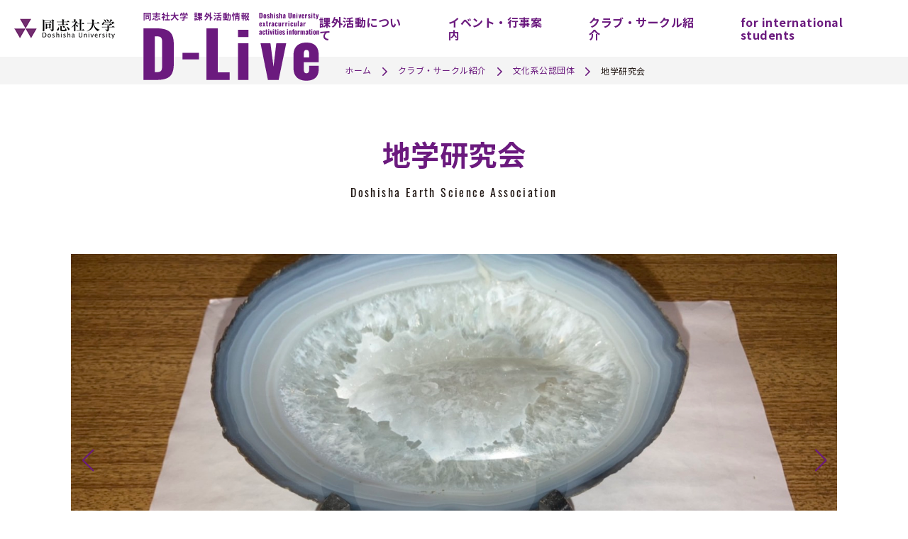

--- FILE ---
content_type: text/html; charset=UTF-8
request_url: https://www.d-live.info/club/culture/1179
body_size: 22984
content:
<!DOCTYPE html>
<html lang="ja">

<head>
    <meta charset="utf-8">
    <meta http-equiv="X-UA-Compatible" content="IE=edge">
    <meta name="viewport" content="width=device-width, initial-scale=1">
    <title>地学研究会｜文化系公認団体｜クラブ・サークル紹介｜同志社大学 課外活動 Dlive</title>
    <meta name="description" content="同志社大学のクラブ・サークル情報を中心とした、課外活動の「今」を配信します。" />
    <link rel="canonical" href="https://www.d-live.info/">
    <!-- ogp -->
    <meta property="og:locale" content="ja_JP" />
    <meta property="og:type" content="website" />
    <meta property="og:site_name" content="同志社大学" />
    <meta property="og:title" content="同志社大学 課外活動 Dlive" />
    <meta property="og:url" content="https://www.d-live.info/" />
    <meta property="og:description" content="同志社大学のクラブ・サークル情報を中心とした、課外活動の「今」を配信します。" />
    <meta property="og:image" content="https://www.d-live.info/assets/images/ogp.jpg" />
    <meta property="og:image:height" content="630">
    <meta property="og:image:width" content="1200">
    <!-- twitter card -->
    <meta name="twitter:card" content="summary">
    <meta name="twitter:title" content="同志社大学 課外活動 Dlive">
    <meta name="twitter:description" content="同志社大学のクラブ・サークル情報を中心とした、課外活動の「今」を配信します。">
    <link rel="shortcut icon" href="/favicon.ico">
    <link rel="apple-touch-icon" href="/assets/images/apple-touch-icon.png">
    <link rel="apple-touch-icon" sizes="76x76" href="/assets/images/apple-touch-icon-76x76.png">
    <link rel="apple-touch-icon" sizes="120x120" href="/assets/images/apple-touch-icon-120x120.png">
    <link rel="apple-touch-icon" sizes="152x152" href="/assets/images/apple-touch-icon-152x152.png">
    <!-- font -->
    <link href="http://fonts.googleapis.com/earlyaccess/notosansjp.css" />
    <link rel="stylesheet" href="https://use.typekit.net/msl5qyv.css" />
    <link rel="preconnect" href="https://fonts.gstatic.com" />
    <link href="https://fonts.googleapis.com/css2?family=Noto+Sans+JP:wght@400;500;700&display=swap" rel="stylesheet" />
    <!-- stylesheet -->
    <link rel="stylesheet" href="https://cdn.jsdelivr.net/npm/swiper@8/swiper-bundle.min.css" />
    <link rel="stylesheet" href="/assets/css/reset.css?0221" />
    <link rel="stylesheet" href="/assets/css/style.css?0221" />
    <link rel="stylesheet" href="/assets/css/english.css?0221" />
</head>


<body class="lower">
    <div class="wrapper">
        <header class="header">
            <div class="header__inner">
                <div class="header__logo">
                    <div class="header__logo__doshisha"><a href="https://www.doshisha.ac.jp/" target="_blank"><img
                                src="/assets/images/logo_doshisha.png" alt="同志社大学　Doshisha University"></a>
                    </div>
                    <h1 class="header__logo__dlive"><a href="/"><img src="/assets/images/logo_dlive.png"
                                alt="同志社大学 課外活動 Dlive Doshisha University extracurricular activities information"></a>
                    </h1>
                </div>
                <!-- spHeader-->
                <div class="header__toggleBtn">
                    <div class="header__toggleBtn__inner"> <span></span><span></span><span></span> </div>
                </div>
                <nav class="header__nav">
                    <ul class="header__nav__list">
                        <li class="header__nav__list__item"><a href="https://student-support.doshisha.ac.jp/club-circles/overview.html">課外活動について</a></li>
                        <li class="header__nav__list__item"><a href="/event/">イベント・行事案内</a></li>
                        <li class="header__nav__list__item"><a href="/club/">クラブ・サークル紹介</a></li>
                        <li class="header__nav__list__item"><a href="/club/international-student">for international students</a>
                    </ul>
                </nav>
            </div>
        </header>

                <nav class="header__spNav">
            <ul class="header__spNav__list">
                <li class="header__spNav__item"><a href="/program/">課外活動について</a></li>
                <li class="header__spNav__item"><a href="/event/">イベント・行事案内</a></li>
                <li class="header__spNav__item"><a href="/club/">クラブ・サークル紹介</a></li>
            </ul>
        </nav>
        <div class="path">
            <ol class="path__list">
                <li class="path__list__item"><a href="/">ホーム</a></li>
                <li class="path__list__item"><a href="/club/">クラブ・サークル紹介</a></li>
                <li class="path__list__item"><a href="/club/culture/">文化系公認団体</a></li>
                <li class="path__list__item">地学研究会</li>
            </ol>
        </div>
        <div class="lower__mv">
            <h2>地学研究会<span class="oswald">Doshisha Earth Science Association</span></h2>
        </div>

        <div class="lower__contents">
            <div class="inner">
                <!-- slider -->
    <div class="swiper">
        <!-- sliderWrap -->
        <div class="swiper-wrapper">
            <!-- sliderImg -->
                            <div class="swiper-slide slide1">
                    <p><img src="https://www.club-circles.doshisha.ac.jp/storage/groups/1179/40dcf4bc-5f50-46ff-bf19-1c17afac7878.jpg" alt="画像"></p>
                </div>
                                        <div class="swiper-slide slide1">
                    <p><img src="https://www.club-circles.doshisha.ac.jp/storage/groups/1179/8ae33fea-42f3-4329-8be2-a20fc6203cdb.jpg" alt="画像"></p>
                </div>
                                        <div class="swiper-slide slide1">
                    <p><img src="https://www.club-circles.doshisha.ac.jp/storage/groups/1179/1415d792-9725-4165-ae8d-e2f37dd2639e.jpg" alt="画像"></p>
                </div>
                        </div>
        <div class="swiper-button-prev"></div>
        <div class="swiper-button-next"></div>
    </div>

                <div class="column2">
                    <div class="column2__item">
                        <section class="detail mt0">
                            <h3 class="detail__ttl">沿革</h3>
                            <div class="detail__box">
                                <dl>
                                    <dt>創部年</dt>
                                    <dd>1967年</dd>
                                </dl>
                            </div>
                        </section>
                        <section class="detail">
                            <h3 class="detail__ttl">活動紹介
                            </h3>
                            <div class="detail__box">
                                <p>地学研究会は創立55年以上になる、同志社最古のサークルのひとつです。<br />
地学研究会の部室は、サークルの歴史が地層のように床から天井まで累々と積み重なっています。関連本や古の会員たちの足跡、本物の化石や鉱石類の山、3台の天体望遠鏡、採掘用の工具類が揃い、お宝も眠っているかもしれません。<br />
活動は月に1,2回ほどあります。主に土日で、任意参加です。天体観測や河原での石観察、展覧会や博物館見学、その他フィールドワークを行っています。<br />
部員の興味は様々です。石や星がなんとなく好きな人、地殻活動や古生物に興味がある人、地形を見るとわくわくする人、地学を知らないけど学びたい人等々。理系のイメージがあるかもしれませんが、今出川キャンパスの部員も数名在籍しています。大学院や他大学の方でも入部できます。ソロでも趣味を楽しんでいるような個性的な人々が集まった、という雰囲気があります。<br />
このサークルが同じような趣味趣向を持つ人々の交流や研究の場になれば幸いです。</p>
                            </div>
                        </section>
                        <section class="detail">
                            <h3 class="detail__ttl">活動拠点（キャンパス等）
                            </h3>
                            <div class="detail__box">
                                                            <p class="mr-2">京田辺</p>
                                                            <p class="mr-2">その他</p>
                                                        </div>
                        </section>
                        <section class="detail">
                            <h3 class="detail__ttl">活動拠点（施設等）
                            </h3>
                            <div class="detail__box">
                                                            <p class="mr-2">各校地BOX</p>
                                                        </div>
                        </section>
                        <section class="detail">
                            <h3 class="detail__ttl">経験者・初心者比率
                            </h3>
                            <div class="detail__box">
                                <p>初心者の方が多いです。
                                </p>
                            </div>
                        </section>

                        <section class="detail">
                            <h3 class="detail__ttl">年度目標
                            </h3>
                            <div class="detail__box">
                                <p>55年以上の歴史と豊富な設備を活かした活動。
                                </p>
                            </div>
                        </section>
                        <section class="detail">
                            <h3 class="detail__ttl">主な卒業生
                            </h3>
                            <div class="detail__box">
                                <p>
                                </p>
                            </div>
                        </section>
                        <section class="detail">
                            <h3 class="detail__ttl">主な実績
                            </h3>
                            <div class="detail__box">
                                <p>2017年、ハリス理化学館で「新島襄の感じた地球」企画展を共催しました。<br />
https://harris.doshisha.ac.jp/doc/news/2017/20170508.html<br />
複数のメディアで取り上げられました。
                                </p>
                            </div>
                        </section>
                    </div>

                  <div class="column2__item">
                        <section class="detail mt0">
                            <h3 class="detail__ttl">団体構成</h3>
                            <div class="detail__box">
                                <table>
                                    <thead>
                                        <tr>
                                            <th> </th>
                                            <th>同志社大学</th>
                                            <th>同志社女子大学</th>
                                            <th>大学院生</th>
                                        </tr>
                                    </thead>
                                    <tbody>
                                        <tr>
                                            <td>１年次生</td>
                                            <td>13人</td>
                                            <td>0人</td>
                                            <td rowspan="4">2人</td>
                                        </tr>
                                        <tr>
                                            <td>２年次生</td>
                                            <td>10人</td>
                                            <td>2人</td>
                                        </tr>
                                        <tr>
                                            <td>３年次生</td>
                                            <td>5人</td>
                                            <td>0人</td>
                                        </tr>
                                        <tr>
                                            <td>4年次生以上</td>
                                            <td>4人</td>
                                            <td>1人</td>
                                        </tr>
                                        <tr>
                                            <td>全部員数</td>
                                            <td colspan="4" class="text-center">37人</td>
                                        </tr>
                                    </tbody>
                                </table>
                            </div>
                        </section>
                        <section class="detail">
                            <h3 class="detail__ttl">関連リンク</h3>
                            <div class="detail__box">
                                <ul class="detail__box__list">
                                    <li class="detail__box__list__item"><a href="http://desa7.com/" target="_blank">公式サイト
                                        </a>
                                    </li>
                                    <li class="detail__box__list__item"><a href="" target="_blank"></a>
                                    </li>
                                    <li class="detail__box__list__item"><a href="" target="_blank"></a>
                                    </li>
                                </ul>
                            </div>
                        </section>
                        <section class="detail">
                            <h3 class="detail__ttl">SNS</h3>
                            <div class="detail__box">
                                <ul class="detail__box__sns">
                                                                                                    <li class="detail__box__sns__item"><a href="@dochiken" target="_blank"><img src="/assets/images/icon_twi.svg" alt="" width="50" height="auto"></a></li>
                                                                                                    <li class="detail__box__sns__item"><a href="@dochigakuken" target="_blank"><img src="/assets/images/icon_ig.svg" alt="" width="50" height="auto"></a></li>
                                                                                                    </ul>
                            </div>
                        </section>
                                            <section class="detail">
                            <h3 class="detail__ttl">お問い合わせ</h3>
                            <div class="detail__box">
                                <form method="POST" action="https://www.d-live.info/club/inquiry" accept-charset="UTF-8"><input name="_token" type="hidden" value="liyAVHO5ON8t9FC68oCKOnR784bKuMvniRhnAbVz">
                                    <input name="group_id" type="hidden" value="1179">
                                    <div class="item">
                                        <label class="label">お問い合わせ内容（必須）</label>
                                        <textarea name="body" class="inputs" required="true"></textarea>
                                      </div>
                                    <div class="item">
                                      <label class="label">お名前・団体名（必須）</label>
                                      <input class="inputs" type="text" name="name" required="true">
                                    </div> 
                                    <div class="item">
                                      <label class="label">メールアドレス（必須）</label>
                                      <input class="inputs" type="email" name="email" required="true">
                                    </div>

                                    <div class="btn-area">
                                      <input type="submit" value="上記内容で問い合わせる">
                                    </div>  
                                </form>
                            </div>
                        </section>
                                        </div>
                </div>
                <div class="column1">
                    <div class="column1__item">
                        <section class="detail">
                            <h3 class="detail__ttl">週間活動スケジュール</h3>
                            <div class="detail__box">
                                <dl>
                                                                                                <dt>月曜日</dt>
                                    <dd>18時半<br>
                                        観望会 （ 各校地BOX ）                                    </dd>                                                                    <dt>火曜日</dt>
                                    <dd>18時半<br>
                                        観望会 （ 各校地BOX ）                                    </dd>                                                                    <dt>水曜日</dt>
                                    <dd>18時半<br>
                                        観望会 （ 各校地BOX ）                                    </dd>                                                                    <dt>木曜日</dt>
                                    <dd>18時半<br>
                                        観望会 （ 各校地BOX ）                                    </dd>                                                                    <dt>金曜日</dt>
                                    <dd>18時半<br>
                                        観望会 （ 各校地BOX ）                                    </dd>                                                                    <dt>土曜日</dt>
                                    <dd>18時半<br>
                                        観望会 （ 各校地BOX ）                                    </dd>                                                                    <dt>日曜日</dt>
                                    <dd>18時半<br>
                                        観望会 （ 各校地BOX ）                                    </dd>                                                                                            </dl>
                            </div>
                        </section>
                        <section class="detail">
                            <h3 class="detail__ttl">年間活動スケジュール
                            </h3>
                            <div class="detail__box">
                                <dl>
                                                                                                <dt>9月</dt>
                                    <dd>琴引浜 （ 琴引浜 ）
                                    </dd>
                                                                                            </dl>
                            </div>
                        </section>
                    </div>
                </div>
            </div>
        </div>


        <footer class="footer">
            <div class="inner">
                <div class="footer__top">
                    <div class="footer__info">
                        <p><span>今出川校地学生支援課</span>〒602-0023　<br class="sp">京都府京都市上京区烏丸通上立売下ル御所八幡町103　<br class="sp">TEL：075-251-3270　FAX：075-251-3099
                        </p>
                        <p><span>京田辺校地学生支援課</span>〒610-0394　<br class="sp">京都府京田辺市多々羅都谷1-3　<br class="sp"> TEL：0774-65-7420　FAX：0774-65-7024 </p>
<p><span>スポーツ支援課</span>〒610-0394　<br class="sp">京都府京田辺市多々羅都谷1-3　<br class="sp"> TEL：0774-65-7417　FAX：0774-65-7024 </p>
                    </div>
                    <div class="footer__media">
                        <p class="oswald">FOLLOW US</p>
                        <ul class="footer__media__list">
                            <li class="footer__media__list__item">
                                <a href="https://www.youtube.com/channel/UCfTa5o93J_oOotxfAC7tcfw"><img
                                        src="/assets/images/icon_movie.png" alt="movieアイコン" target="_blank" width="30"></a>
                            </li>
                            <li class="footer__media__list__item">
                                <a href="https://twitter.com/Doshisha_ssc" target="_blank"><img src="/assets/images/icon_twi.png"
                                        alt="twitterアイコン" width="31"></a>
                            </li>
                        </ul>
                    </div>
                </div>
                <div class="footer__bottom">
                    <!--nav class="footer__nav">
                        <ul class="footer__nav__list">
                            <li class="footer__nav__list__item"><a href="/contact/">お問い合わせ</a></li>
                            <li class="footer__nav__list__item"><a href="/sitemap/">サイトマップ</a></li>
                            <li class="footer__nav__list__item"><a href="/about/">このサイトについて</a></li>
                        </ul>
                    </nav-->
                    <small>COPYRIGHT &copy; DOSHISHA UNIVERSITY ALL RIGHTS RESERVED.</small>
                </div>
            </div>
        </footer>
    </div>
    <script src="https://code.jquery.com/jquery-3.4.1.min.js"
        integrity="sha256-CSXorXvZcTkaix6Yvo6HppcZGetbYMGWSFlBw8HfCJo=" crossorigin="anonymous"></script>
    <script src="https://cdn.jsdelivr.net/npm/swiper@8/swiper-bundle.min.js"></script>
    <script src="/assets/js/common.js"></script>
    <script id="bedore-webagent" charset="utf-8" src="https://webagent.workplace.bedore.jp/init.js" data-token="31d35e4f-cf3a-4e5f-9ad4-894782289048" data-config-index="1"></script> 

</body>

</html>


--- FILE ---
content_type: text/css
request_url: https://www.d-live.info/assets/css/style.css?0221
body_size: 29246
content:
@charset "UTF-8";
* {
  box-sizing: border-box;
}

html {
  font-size: 62.5%;
}

body {
  background: #fff;
  color: #221814;
  font-family: "Noto Sans JP", sans-serif;
  font-weight: 400;
  letter-spacing: 0.05em;
}

.oswald {
  font-family: oswald, sans-serif;
  font-weight: 400;
  font-style: normal;
}

a:hover {
  opacity: 0.6;
  transition: 0.6s;
}

.pc {
  display: block;
}
@media (max-width: 768px) {
  .pc {
    display: none;
  }
}

.sp {
  display: none;
}
@media (max-width: 768px) {
  .sp {
    display: block;
  }
}

/*==============
top
============== */
.inner {
  max-width: 1080px;
  width: 100%;
  margin: 0 auto;
}
@media (max-width: 1080px) {
  .inner {
    width: 92%;
    margin: 0 4%;
  }
}

/* header */
.header {
  width: 100%;
  background-color: #fff;
}
@media (max-width: 1080px) {
  .header {
    position: fixed;
    top: 0;
    z-index: 10000;
  }
}
.header__inner {
  position: relative;
  display: flex;
  justify-content: space-between;
  align-items: center;
  width: 96.8%;
  height: 80px;
  margin: 0 1.6%;
  z-index: 1000;
}
@media (max-width: 1080px) {
  .header__inner {
    width: 92%;
    margin: 0 4%;
  }
}
@media (max-width: 768px) {
  .header__inner {
    height: 40px;
  }
}
.header__logo {
  display: flex;
  align-items: center;
}
.header__logo__doshisha {
  margin-right: 40px;
}
@media (max-width: 1080px) {
  .header__logo__doshisha {
    margin-right: 0;
  }
}
@media (max-width: 768px) {
  .header__logo__doshisha img {
    width: 87px;
    height: auto;
  }
}
.header__logo__dlive {
  margin-top: 50px;
}
@media (max-width: 1080px) {
  .header__logo__dlive {
    position: absolute;
    left: 50%;
    transform: translateX(-50%);
  }
}
@media (max-width: 768px) {
  .header__logo__dlive {
    top: 10px;
    margin-top: 0px;
  }
}
@media (max-width: 768px) {
  .header__logo__dlive img {
    width: 124px;
    height: auto;
  }
}
.header__nav__list {
  display: flex;
}
.header__nav__list__item {
  margin-right: 56px;
}
.header__nav__list__item:last-child {
  margin-right: 0;
}
.header__nav__list__item a {
  color: #6b1a7e;
  font-size: 1.6rem;
  font-weight: 700;
  position: relative;
  display: inline-block;
  text-decoration: none;
}
.header__nav__list__item a::after {
  position: absolute;
  bottom: -10px;
  left: 0;
  content: "";
  width: 100%;
  height: 2px;
  background: #6b1a7e;
  transform: scale(0, 1);
  transform-origin: center top;
  transition: transform 0.3s;
}
.header__nav__list__item a:hover::after {
  transform: scale(1, 1);
}
@media (max-width: 1080px) {
  .header__nav {
    display: none;
  }
}
.header__toggleBtn {
  display: none;
  position: relative;
  width: 30px;
  height: 40px;
}
.header__toggleBtn:hover {
  cursor: pointer;
}
@media (max-width: 1080px) {
  .header__toggleBtn {
    display: block;
  }
}
.header__toggleBtn__inner {
  position: absolute;
  top: 50%;
  left: 50%;
  transform: translate(-50%, -50%);
  width: 30px;
  height: 20px;
}
.header__toggleBtn span {
  display: block;
  position: absolute;
  width: 30px;
  height: 1px;
  background-color: #6b1a7e;
  transition: all 0.4s;
  box-sizing: border-box;
}
.header__toggleBtn span::nth-child(2) {
  top: 9px;
}
.header__toggleBtn span::nth-child(3) {
  top: 19px;
}
.header__spNav {
  display: none;
}
@media (max-width: 1080px) {
  .header__spNav {
    display: block;
    position: fixed;
    top: 80px;
    width: 100%;
    height: 100%;
    padding: 30px 4% 0;
    background-color: #fff;
    box-sizing: border-box;
    z-index: 1000;
  }
}
@media (max-width: 768px) {
  .header__spNav {
    top: 40px;
  }
}
.header__spNav__item {
  border-bottom: #6b1a7e solid 1px;
}
.header__spNav__item a {
  display: block;
  position: relative;
  padding: 25px 0 10px;
  color: #6b1a7e;
  font-size: 1.5rem;
  font-weight: 700;
}
.header__spNav__item a::after {
  position: absolute;
  top: 50%;
  right: 0;
  transform: translateX(-50%);
  content: "";
  background: url(../images/icon_arrow_02.png) no-repeat;
  display: inline-block;
  width: 7px;
  height: 12px;
  vertical-align: middle;
  margin-right: 8px;
}

.header__toggleBtn span:nth-child(2) {
  top: 9px;
}

.header__toggleBtn span:nth-child(3) {
  top: 19px;
}

.header__toggleBtn.active span:nth-child(1) {
  transform: translateY(9px) rotate(-45deg);
}

.header__toggleBtn.active span:nth-child(2) {
  opacity: 0;
}

.header__toggleBtn.active span:nth-child(3) {
  transform: translateY(-9px) rotate(45deg);
}

/* mv */
.swiper {
  width: 100%;
  height: 740px;
}
@media (max-width: 768px) {
  .swiper {
    height: 85.3%;
  }
}

.swiper-slide {
  width: 100%;
  height: 100%;
}

.swiper-button-next,
.swiper-button-prev {
  color: #fff !important;
}

.swiper-pagination-bullet {
  width: 10px !important;
  height: 10px !important;
  background: #6b1a7e !important;
}

.swiper-button-next:after,
.swiper-button-prev:after {
  font-size: 32px !important;
}

.swiper-horizontal > .swiper-pagination-bullets,
.swiper-pagination-bullets.swiper-pagination-horizontal,
.swiper-pagination-custom,
.swiper-pagination-fraction {
  bottom: -30px !important;
}

.mv {
  position: relative;
  margin-bottom: 68px;
}
@media (max-width: 1080px) {
  .mv {
    padding-top: 80px;
  }
}
@media (max-width: 768px) {
  .mv {
    padding-top: 40px;
  }
}
.mv__logo {
  position: absolute;
  top: 50%;
  left: 50%;
  transform: translate(-50%, -50%);
  z-index: 100;
}
.mv__logo img {
  width: 747px;
  height: 335px;
  text-align: center;
}
@media (max-width: 1080px) {
  .mv__logo img {
    width: 100%;
    height: auto;
  }
}
.mv .swiper img {
  max-width: 100%;
  width: 100%;
  height: 740px;
  -o-object-fit: cover;
     object-fit: cover;
}
@media (max-width: 768px) {
  .mv .swiper img {
    height: auto;
  }
}

/* contents */
.contents h2 {
  color: #6b1a7e;
  font-size: 2.4rem;
  font-weight: 700;
}
.contents h2 + p {
  margin-top: 15px;
  color: #221814;
  font-size: 1.6rem;
  letter-spacing: 0.15em;
}
@media (max-width: 768px) {
  .contents h2 + p {
    font-size: 1.3rem;
  }
}
.contents .inner {
  display: flex;
  justify-content: space-between;
}
@media (max-width: 1080px) {
  .contents .inner {
    display: block;
  }
}
.contents .inner .main {
  max-width: 707px;
  width: 100%;
}
@media (max-width: 1080px) {
  .contents .inner .main {
    max-width: 100%;
    width: 100%;
  }
}
.contents .inner .main .event h3,
.contents .inner .main .seminar h3 {
  margin-top: 40px;
  padding: 10px;
  background: rgba(107, 26, 126, 0.1);
  color: #6b1a7e;
  border-left: solid 5px #6b1a7e;
  font-size: 2rem;
  font-weight: bold;
}
@media (max-width: 768px) {
  .contents .inner .main .event h3,
  .contents .inner .main .seminar h3 {
    font-size: 1.8rem;
  }
}
.contents .inner .main .event .more,
.contents .inner .main .seminar .more {
  display: block;
  margin-top: 10px;
  color: #6b1a7e;
  font-size: 1.4rem;
  text-align: right;
}
@media (max-width: 1080px) {
  .contents .inner .main .event .more,
  .contents .inner .main .seminar .more {
    margin-top: 20px;
  }
}
.contents .inner .main .event .more::before,
.contents .inner .main .seminar .more::before {
  content: "";
  background: url(../images/icon_arrow_02.png) no-repeat;
  display: inline-block;
  width: 7px;
  height: 12px;
  vertical-align: middle;
  margin-right: 8px;
}
.contents .inner .main .event__list,
.contents .inner .main .seminar__list {
  display: flex;
  justify-content: space-between;
  flex-wrap: wrap;
  margin-top: 35px;
  color: #6b1a7e;
}
@media (max-width: 768px) {
  .contents .inner .main .event__list,
  .contents .inner .main .seminar__list {
    display: block;
  }
}
.contents .inner .main .event__list__item,
.contents .inner .main .seminar__list__item {
  width: 342px;
  margin: 10px 0;
  border-top: #6b1a7e solid 1px;
  border-bottom: #6b1a7e solid 1px;
  /*&:nth-child(-n + 2) {
      border-top: $mainColor solid 1px;
      @include tab {
          border-top: none;
      }
  }
  &:first-child {
      @include tab {
          border-top: $mainColor solid 1px;
      }
  }:*/
}
@media (max-width: 1080px) {
  .contents .inner .main .event__list__item,
  .contents .inner .main .seminar__list__item {
    width: 48%;
  }
}
@media (max-width: 768px) {
  .contents .inner .main .event__list__item,
  .contents .inner .main .seminar__list__item {
    width: 100%;
  }
}
.contents .inner .main .event__list__item a,
.contents .inner .main .seminar__list__item a {
  display: flex;
  /*padding: 10px 0;*/
}
.contents .inner .main .event__list__item__img,
.contents .inner .main .seminar__list__item__img {
  margin-right: 10px;
}
.contents .inner .main .event__list__item__img img,
.contents .inner .main .seminar__list__item__img img {
  width: 100px;
  height: 100px;
  -o-object-fit: cover;
     object-fit: cover;
  border: #6b1a7e solid 1px;
}
.contents .inner .main .event__list__item__text,
.contents .inner .main .seminar__list__item__text {
  padding: 5px 0;
}
.contents .inner .main .event__list__item__text p,
.contents .inner .main .seminar__list__item__text p {
  font-size: 1.4rem;
  line-height: 1.4;
}
.contents .inner .main .event__list__item__text p .date,
.contents .inner .main .seminar__list__item__text p .date {
  font-size: 1.2rem;
}
.contents .inner .main .event__list__item__text p .tag,
.contents .inner .main .seminar__list__item__text p .tag {
  display: inline-block;
  height: 15px;
  line-height: 15px;
  padding: 0 10px 0;
  background-color: #6b1a7e;
  border-radius: 7px;
  color: #fff;
  font-size: 1.1rem;
  text-align: center;
}
.contents .inner .main .event__list__item__text p .onCampus,
.contents .inner .main .seminar__list__item__text p .onCampus {
  background-color: #6b1a7e;
}
.contents .inner .main .event__list__item__text p .offCampus,
.contents .inner .main .seminar__list__item__text p .offCampus {
  background-color: #c4a3cb;
}
.contents .inner .main .event .btn,
.contents .inner .main .seminar .btn {
  position: relative;
  display: block;
  width: 216px;
  height: 42px;
  line-height: 42px;
  margin: 50px auto 0;
  background-color: #6b1a7e;
  color: #fff;
  font-size: 1.3rem;
  text-align: center;
}
.contents .inner .main .event .accordionBtn:hover,
.contents .inner .main .seminar .accordionBtn:hover {
  opacity: 0.6;
  transition: 0.6s;
  cursor: pointer;
}
.contents .inner .main .event .accordionBox,
.contents .inner .main .seminar .accordionBox {
  display: none;
}
.contents .inner .main .event .accordionBox .event__list,
.contents .inner .main .seminar .accordionBox .event__list {
  margin-top: 0;
}
.contents .inner .main .event .accordionBox .event__list__item:nth-child(-n+2),
.contents .inner .main .seminar .accordionBox .event__list__item:nth-child(-n+2) {
  border-top: none;
}
@media (max-width: 768px) {
  .contents .inner .main .event .accordionBox .event__list__item:first-child,
  .contents .inner .main .seminar .accordionBox .event__list__item:first-child {
    border-top: none;
  }
}
.contents .inner .main .bnrArea {
  margin-top: 40px;
  text-align: center;
}
.contents .inner .main .bnrArea img {
  margin: 0 auto;
}
@media (max-width: 768px) {
  .contents .inner .main .bnrArea img {
    max-width: 100%;
    width: 100%;
  }
}
.contents .inner .main .seminar {
  margin-top: 90px;
}
.contents .inner .aside {
  max-width: 333px;
  width: 100%;
}
@media (max-width: 1080px) {
  .contents .inner .aside {
    max-width: 100%;
    width: 100%;
    margin-top: 90px;
  }
}
.contents .inner .aside__list {
  margin-top: 60px;
}
@media (max-width: 1080px) {
  .contents .inner .aside__list {
    margin-top: 30px;
  }
}
.contents .inner .aside__list__ttl {
  display: flex;
  align-items: center;
  position: relative;
  min-height: 50px;
  font-size: 1.6rem;
  font-weight: 700;
  border-top: #6b1a7e solid 1px;
  border-bottom: #6b1a7e solid 1px;
  color: #6b1a7e;
  line-height: 1.2;
}
.contents .inner .aside__list__ttl:hover {
  cursor: pointer;
}
.contents .inner .aside__list__detail {
  padding: 15px 10px 30px;
}
.contents .inner .aside__list__detail__item a {
  display: block;
  padding: 10px 0;
  color: #6b1a7e;
  font-size: 1.4rem;
}
@media (max-width: 768px) {
  .contents .inner .aside__list__detail__item a {
    padding: 15px 0;
  }
}
.contents .inner .aside__list__detail__item a::before {
  content: "";
  background: url(../images/icon_arrow_02.png) no-repeat;
  display: inline-block;
  width: 7px;
  height: 12px;
  vertical-align: middle;
  margin-right: 8px;
}

/* footer */
.footer {
  margin-top: 110px;
  padding: 30px 0 45px;
  background-color: #f4f4f4;
  letter-spacing: 0.09em;
}
.footer__top {
  display: flex;
  align-items: center;
  justify-content: space-between;
}
@media (max-width: 1080px) {
  .footer__top {
    display: block;
  }
}
.footer__info p {
  margin-bottom: 8px;
  font-size: 1.1rem;
  line-height: 1.7;
}
.footer__info p span {
  display: inline-block;
  margin-right: 10px;
  padding-right: 8px;
  border-right: #aaaaaa solid 1px;
  font-weight: 700;
}
@media (max-width: 768px) {
  .footer__info p span {
    display: block;
    border-right: none;
  }
}
.footer__media {
  display: flex;
  align-items: center;
  justify-content: center;
}
@media (max-width: 1080px) {
  .footer__media {
    margin-top: 25px;
  }
}
.footer__media p {
  font-size: 2rem;
  font-weight: 700;
}
.footer__media__list {
  display: flex;
  align-items: center;
  margin-left: 20px;
}
.footer__media__list__item:first-child {
  margin-right: 12px;
}
.footer__bottom {
  display: flex;
  align-items: center;
  justify-content: space-between;
  margin-top: 30px;
}
@media (max-width: 1080px) {
  .footer__bottom {
    display: block;
  }
}
.footer__bottom small {
  display: block;
  letter-spacing: 0.09em;
  text-align: center;
}
@media (max-width: 1080px) {
  .footer__bottom small {
    margin-top: 15px;
  }
}
@media (max-width: 768px) {
  .footer__bottom small {
    text-align: center;
  }
}
.footer__nav__list {
  display: flex;
  align-items: center;
  justify-content: center;
}
.footer__nav__list__item {
  padding: 0 12px;
  border-right: #aaaaaa solid 1px;
}
.footer__nav__list__item:first-child {
  padding-left: 0;
}
.footer__nav__list__item:last-child {
  border-right: none;
}
.footer__nav__list__item a {
  display: block;
  font-size: 1.1rem;
}

/*==============
lower
============== */
.lower .mt0 {
  margin-top: 0 !important;
}
.lower .mb0 {
  margin-bottom: 0 !important;
}
.lower .pt0 {
  padding-top: 0 !important;
}
.lower .pb0 {
  padding-bottom: 0 !important;
}
.lower .path {
  width: 100%;
  padding: 12px 0;
  background-color: #f4f4f4;
}
@media (max-width: 1080px) {
  .lower .path {
    width: 100%;
    padding: 60px 0 12px;
    margin-top: 80px;
  }
}
@media (max-width: 768px) {
  .lower .path {
    width: 100%;
    padding: 30px 0 6px;
    margin-top: 40px;
  }
}
.lower .path__list {
  display: flex;
  align-items: center;
  flex-wrap: wrap;
  margin-left: 486px;
}
@media (max-width: 1080px) {
  .lower .path__list {
    margin: 0 4%;
  }
}
.lower .path__list__item {
  font-size: 1.2rem;
}
.lower .path__list__item a {
  position: relative;
  padding-right: 15px;
  color: #6b1a7e;
}
.lower .path__list__item a::after {
  content: "";
  background: url(../images/icon_arrow_02.png) no-repeat;
  display: inline-block;
  width: 7px;
  height: 12px;
  vertical-align: middle;
  margin-left: 15px;
}
@media (max-width: 768px) {
  .lower .path__list__item a {
    font-size: 1.1rem;
  }
}
.lower__mv h2 {
  margin: 75px 0;
  color: #6b1a7e;
  font-size: 4rem;
  font-weight: 700;
  text-align: center;
}
@media (max-width: 768px) {
  .lower__mv h2 {
    margin-bottom: 75px;
    font-size: 2.4rem;
  }
}
.lower__mv h2 span {
  display: block;
  margin-top: 25px;
  color: #221814;
  font-size: 1.6rem;
  letter-spacing: 0.15em;
}
@media (max-width: 768px) {
  .lower__mv h2 span {
    margin-top: 20px;
    font-size: 1.2rem;
  }
}
.lower__contents__box {
  margin-top: 75px;
}
.lower__contents .cmnBtn {
  position: relative;
  display: block;
  width: 216px;
  height: 42px;
  line-height: 42px;
  margin: 60px auto 0;
  background-color: #6b1a7e;
  color: #fff;
  font-size: 1.6rem;
  text-align: center;
}
.lower__contents .cmnBtn::after {
  display: block;
  content: "";
  position: absolute;
  top: 50%;
  right: 15px;
  width: 6px;
  height: 6px;
  margin: -4px 0 0 0;
  border-top: solid 2px #fff;
  border-right: solid 2px #fff;
  transform: rotate(45deg);
}
.lower__contents .column1__item {
  max-width: 100%;
  width: 100%;
}
.lower__contents .column2 {
  display: flex;
  justify-content: space-between;
  flex-wrap: wrap;
}
@media (max-width: 1080px) {
  .lower__contents .column2 {
    display: block;
  }
}
.lower__contents .column2__item {
  max-width: 520px;
  width: 100%;
}
@media (max-width: 1080px) {
  .lower__contents .column2__item {
    max-width: 100%;
    width: 100%;
  }
}
.lower__contents .column2__item__img {
  text-align: center;
}
@media (max-width: 1080px) {
  .lower__contents .column2__item__img {
    margin-top: 45px;
  }
}
.lower__contents .column2__item__img img {
  max-width: 100%;
}
.lower__contents .column3 {
  display: flex;
  justify-content: space-between;
  flex-wrap: wrap;
}
.lower__contents .column3::after {
  content: "";
  display: block;
  width: 333px;
}
@media (max-width: 1080px) {
  .lower__contents .column3 {
    display: block;
  }
}
.lower__contents .column3__item {
  max-width: 333px;
  width: 100%;
}
@media (max-width: 1080px) {
  .lower__contents .column3__item {
    max-width: 100%;
    width: 100%;
  }
}
.lower__contents .column3__item__img {
  text-align: center;
}
@media (max-width: 1080px) {
  .lower__contents .column3__item__img {
    margin-top: 45px;
  }
}
.lower__contents .column3__item__img img {
  max-width: 100%;
}
.lower__contents .column3 .detail {
  margin-top: 20px;
}
@media (max-width: 768px) {
  .lower__contents .column3 .detail {
    margin-top: 20px !important;
  }
}
.lower__contents .column3 .detail__ttl {
  margin-bottom: 10px;
  font-size: 1.8rem;
  line-height: 1.4;
}
@media (max-width: 768px) {
  .lower__contents .column3 .detail__ttl {
    font-size: 1.5rem;
  }
}
.lower__contents .column3 .detail__box {
  padding: 10px 0;
}
.lower__contents .column3 .detail__box__inner a {
  display: flex;
  align-items: center;
}
.lower__contents .column3 .detail__box__img {
  margin-right: 25px;
}
@media (max-width: 768px) {
  .lower__contents .column3 .detail__box__img {
    margin-bottom: 0;
  }
}
.lower__contents .column3 .detail__box__img img {
  width: 100px;
  height: 100px;
}
.lower__contents .column4__list {
  display: flex;
  justify-content: space-between;
  flex-wrap: wrap;
}
.lower__contents .column4__list::after {
  content: "";
  display: block;
  width: 240px;
}
.lower__contents .column4__list__item {
  max-width: 240px;
  width: 100%;
}
.lower__contents .column4__list__item:nth-child(n+5) {
  margin-top: 40px;
}
@media (max-width: 1080px) {
  .lower__contents .column4__list__item {
    width: 48%;
    max-width: 100%;
  }
  .lower__contents .column4__list__item:nth-child(n+3) {
    margin-top: 40px;
  }
}
.lower__contents .column4__list__item__img {
  display: block;
  width: 100%;
}
.lower__contents .column4__list__item__img img {
  width: 100%;
}
.lower__contents .column4__list__item__text {
  padding: 5px 10px;
  background-color: #f4f4f4;
  color: #6b1a7e;
  font-size: 1.5rem;
  line-height: 1.4;
  font-weight: 700;
}
.lower__contents .detail {
  margin-top: 30px;
}
@media (max-width: 1080px) {
  .lower__contents .detail {
    margin-top: 30px !important;
  }
}
.lower__contents .detail__ttl {
  margin-bottom: 10px;
  color: #6b1a7e;
  font-size: 2.4rem;
  font-weight: 700;
}
@media (max-width: 768px) {
  .lower__contents .detail__ttl {
    font-size: 1.5rem;
  }
}
.lower__contents .detail__box {
  padding: 10px 0;
  border-top: #6b1a7e 1px solid;
  border-bottom: #6b1a7e 1px solid;
}
.lower__contents .detail__box p {
  font-size: 1.6rem;
  line-height: 2.4;
}
@media (max-width: 768px) {
  .lower__contents .detail__box p {
    font-size: 1.3rem;
  }
}
.lower__contents .detail__box__inner {
  display: flex;
}
@media (max-width: 768px) {
  .lower__contents .detail__box__inner {
    display: block;
  }
}
.lower__contents .detail__box__img {
  margin-right: 30px;
}
@media (max-width: 768px) {
  .lower__contents .detail__box__img {
    margin: 0 0 15px 0;
    text-align: center;
  }
}
.lower__contents .detail__box__img img {
  width: 260px;
  height: 140px;
}
@media (max-width: 768px) {
  .lower__contents .detail__box__img img {
    width: 100%;
    height: 100%;
  }
}
.lower__contents .detail__box__list {
  width: 100%;
}
@media (max-width: 1080px) {
  .lower__contents .detail__box__list {
    max-width: 100%;
  }
}
@media (max-width: 768px) {
  .lower__contents .detail__box__list {
    margin-left: 0;
  }
}
.lower__contents .detail__box__list__item {
  margin-bottom: 10px;
}
@media (max-width: 768px) {
  .lower__contents .detail__box__list__item {
    margin-bottom: 20px;
  }
}
.lower__contents .detail__box__list__item:last-child {
  margin-bottom: 0;
}
.lower__contents .detail__box__list__item a {
  position: relative;
  padding: 0 0 0 15px;
  display: block;
  color: #6b1a7e;
  font-size: 1.6rem;
  line-height: 1.2;
}
@media (max-width: 768px) {
  .lower__contents .detail__box__list__item a {
    font-size: 1.3rem;
  }
}
.lower__contents .detail__box__list__item a::before {
  position: absolute;
  top: 5px;
  left: 0;
  content: "";
  background: url(../images/icon_arrow_02.png) no-repeat;
  display: inline-block;
  width: 7px;
  height: 12px;
  vertical-align: middle;
}
.lower__contents .detail__box dl {
  display: flex;
  flex-wrap: wrap;
  font-size: 1.6rem;
  line-height: 2.4;
}
@media (max-width: 1080px) {
  .lower__contents .detail__box dl {
    font-size: 1.3rem;
  }
}
.lower__contents .detail__box dl dt {
  position: relative;
  width: 155px;
  font-weight: normal;
  text-align: center;
}
@media (max-width: 1080px) {
  .lower__contents .detail__box dl dt {
    width: 35%;
  }
}
.lower__contents .detail__box dl dt::after {
  position: absolute;
  content: ":";
  top: 0;
  right: 0;
}
.lower__contents .detail__box dl dd {
  width: calc(100% - 170px);
  margin-left: 15px;
}
@media (max-width: 1080px) {
  .lower__contents .detail__box dl dd {
    width: 63%;
    margin-left: 2%;
  }
}
.lower__contents .detail__box__sns {
  display: flex;
}
.lower__contents .detail__box__sns__item {
  margin-right: 30px;
}
.lower__contents .detail__box__sns__item:last-child {
  margin-right: 0;
}
.lower__contents .detail table {
  width: 100%;
  margin-bottom: 15px;
}
.lower__contents .detail table tr td,
.lower__contents .detail table tr th {
  padding: 15px 5px;
  border: #6b1a7e 1px solid;
  text-align: center;
  line-height: 1.4;
  font-size: 1.3rem;
  font-weight: normal;
}
.lower__contents .detail table thead th {
  background-color: #c4a3cb;
  color: #fff;
}
.lower__contents .detail table tbody th {
  background-color: #f4f4f4;
}
.lower__contents .detail table tbody td {
  vertical-align: middle;
}
.lower__contents .detail .fontSmall {
  font-size: 1.4rem;
  line-height: 1.4;
}
.lower__contents .detail .flex {
  display: flex;
}
.lower__contents .detail .flex img {
  margin-right: 10px;
}
.lower .pageList {
  display: flex;
  justify-content: space-between;
}
.lower .pageList__right a::before {
  content: "";
  background: url(../images/icon_arrow_02.png) no-repeat;
  display: inline-block;
  width: 7px;
  height: 12px;
  vertical-align: middle;
  margin-right: 15px;
  transform: scale(-1, 1);
}
.lower .pageList__left a::after {
  content: "";
  background: url(../images/icon_arrow_02.png) no-repeat;
  display: inline-block;
  width: 7px;
  height: 12px;
  vertical-align: middle;
  margin-left: 15px;
}
.lower .pageList a {
  color: #6b1a7e;
  font-size: 1.4rem;
}
.lower .pageList a span {
  display: inline-block;
  padding-bottom: 5px;
  border-bottom: #6b1a7e solid 1px;
}
.lower .pageList + .cmnBtn {
  margin-top: 48px;
}
.lower .calendar h3 {
  margin-top: 30px;
  color: #6b1a7e;
  font-size: 2.4rem;
  font-weight: 700;
  background: url(../../calendar/images/icon_calendar.png) no-repeat;
  padding-left: 35px;
  letter-spacing: 0.15em;
  padding-bottom: 0;
  border-bottom: none;
}
.lower .calendar h3 span {
  font-size: 1.6rem;
}
.lower .calendar table {
  margin: 10px 0 20px;
  border: #6b1a7e 1px solid;
  font-size: 1.6rem;
}
.lower .calendar table tr td,
.lower .calendar table tr th {
  padding: 15px;
  border: #6b1a7e 1px solid;
  text-align: center;
  line-height: 1.4;
}
.lower .calendar table tr th {
  background: rgba(107, 25, 126, 0.4);
  color: #fff;
}
.lower .calendar table tr td:nth-of-type(3) {
  text-align: left;
}
.lower .calendar table tr a {
  border-bottom: #6b1a7e solid 1px;
  color: #6b1a7e;
}
.lower .calendar .sun {
  background-color: #f9e5e5;
}
.lower .calendar .sat {
  background-color: #e5eff9;
}
.lower .swiper {
  width: 100%;
  height: 100%;
  margin-bottom: 70px;
}
@media (max-width: 1080px) {
  .lower .swiper {
    margin-bottom: 45px;
  }
}
.lower .swiper img {
  max-width: 100%;
  width: 1080px;
  height: 582px;
  -o-object-fit: cover;
     object-fit: cover;
}
@media (max-width: 1080px) {
  .lower .swiper img {
    max-width: 100%;
    width: 100%;
    height: 400px;
  }
}
@media (max-width: 480px) {
  .lower .swiper img {
    max-width: 100%;
    width: 100%;
    height: 300px;
  }
}
.lower .swiper-button-next,
.lower .swiper-button-prev {
  color: #6b1a7e !important;
}
.lower footer {
  margin-top: 130px;
}
@media (max-width: 768px) {
  .lower footer {
    margin-top: 65px;
  }
}

.iframeBox {
  position: relative;
  width: 100%;
  height: 0;
  padding-top: 140%;
}
.iframeBox iframe {
  position: absolute;
  top: 0;
  left: 0;
  width: 100%;
  height: 100%;
}

.dlBtn {
  display: block;
  padding: 20px 0 0;
  color: #6b1a7e;
  font-size: 1.4rem;
  text-align: center;
}
.dlBtn::after {
  content: "";
  background: url(../images/icon_dl.png) no-repeat;
  display: inline-block;
  width: 18px;
  height: 16px;
  vertical-align: middle;
  margin-left: 8px;
}

.categoryTag {
  text-align: right;
}
.categoryTag span {
  display: inline-block;
  margin-bottom: 20px;
  padding: 10px 20px;
  background-color: #c4a3cb;
  color: #fff;
  font-size: 1.6rem;
}
@media (max-width: 768px) {
  .categoryTag span {
    margin-bottom: 0;
    font-size: 1.3rem;
  }
}

/* form */
form {
  max-width: 520px;
  width: 100%;
  margin: 0 auto;
  font-size: 1.6rem;
}
@media (max-width: 768px) {
  form {
    font-size: 1.3rem;
  }
}

.item {
  margin-bottom: 20px;
}

.label {
  display: block;
  margin-bottom: 5px;
}

.inputs {
  max-width: 520px;
  width: 100%;
}

input[type=text],
input[type=email] {
  border: solid 1px #aaa;
  border-radius: 5px;
  padding: 10px;
  font-size: 15px;
}

textarea {
  border: solid 1px #aaa;
  border-radius: 5px;
  padding: 10px;
  height: 160px;
  font-size: 15px;
}

.btn-area {
  text-align: center;
}

input[type=submit] {
  display: block;
  width: 216px;
  height: 42px;
  line-height: 42px;
  margin: 20px auto 0;
  background-color: #6b1a7e;
  color: #fff;
  font-size: 1.6rem;
  text-align: center;
}
input[type=submit]:hover {
  opacity: 0.6;
  transition: 0.6s;
}

/*== 追加 ==*/
.w-80 {
  max-width: 80% !important;
  height: auto;
}

@media (max-width: 1080px) {
  .bnr {
    order: 1;
  }
}
.bnr__list {
  display: flex;
  justify-content: space-between;
  width: 100%;
  margin-bottom: 40px;
  /*@include pc {
      margin-bottom: 0;
  }*/
}
.bnr__list__item {
  display: flex;
  width: 31%;
}
@media (max-width: 1080px) {
  .bnr__list__item {
    width: 32%;
  }
}
.bnr__list__item a {
  display: flex;
  align-items: center;
  position: relative;
  width: 100%;
  padding: 15px 10px 15px 58px;
  border: 1px solid #6b1a7e;
  border-radius: 5px;
  color: #6b1a7e;
  font-size: 1.6rem;
  line-height: 1.4;
  font-weight: 500;
}
@media (max-width: 768px) {
  .bnr__list__item a {
    padding: 10px 5px 10px 40px;
  }
}
@media (max-width: 480px) {
  .bnr__list__item a {
    font-size: 1rem;
    line-height: 1.2;
  }
}
.bnr__list__item .icon-pc::before {
  display: block;
  content: "";
  position: absolute;
  top: 50%;
  left: 15px;
  transform: translateY(-50%);
  width: 30px;
  height: 30px;
  background-size: cover;
  background: url(../images/icon_pc.svg) no-repeat;
}
@media (max-width: 768px) {
  .bnr__list__item .icon-pc::before {
    left: 10px;
    width: 22px;
    height: 22px;
  }
}
.bnr__list__item .icon-book::before {
  display: block;
  content: "";
  position: absolute;
  top: 50%;
  left: 15px;
  transform: translateY(-50%);
  width: 30px;
  height: 30px;
  background-size: cover;
  background: url(../images/icon_book.svg) no-repeat;
}
@media (max-width: 768px) {
  .bnr__list__item .icon-book::before {
    left: 10px;
    width: 22px;
    height: 22px;
  }
}
.bnr__list__item .icon-calendar::before {
  display: block;
  content: "";
  position: absolute;
  top: 50%;
  left: 15px;
  transform: translateY(-50%);
  width: 30px;
  height: 30px;
  background-size: cover;
  background: url(../images/icon_calendar.svg) no-repeat;
}
@media (max-width: 768px) {
  .bnr__list__item .icon-calendar::before {
    left: 10px;
    width: 22px;
    height: 22px;
  }
}/*# sourceMappingURL=style.css.map */

--- FILE ---
content_type: text/css
request_url: https://www.d-live.info/assets/css/english.css?0221
body_size: 1817
content:
.lower__contents__wrap {
  margin-bottom: 80px;
}
@media (max-width: 768px) {
  .lower__contents__wrap {
    margin-bottom: 60px;
  }
}
.lower__contents__wrap .detail__ttl {
  line-height: 1.4;
}
.lower__contents__wrap .detail__ttl span {
  display: block;
  font-size: 80%;
}
.lower__contents__wrap .column1__item__img {
  text-align: center;
}
.lower__contents__wrap .column1__item__img img {
  max-width: 100%;
}
.lower__contents__wrap h4 {
  margin: 10px 0;
  color: #221814;
  font-size: 1.8rem;
  font-weight: 700;
}
@media (max-width: 768px) {
  .lower__contents__wrap h4 {
    font-size: 1.5rem;
  }
}
.lower__contents__wrap .column2__item__img {
  width: 48%;
  max-width: 100%;
  margin-top: 0;
}
.lower__contents__wrap .column2__item__img:first-child {
  margin-right: auto;
}
.lower__contents__wrap .column2__item__img img {
  max-width: 100%;
  width: 100%;
}
.lower__contents__wrap .detail {
  margin-top: 60px;
}
.lower__contents__wrap .flex {
  display: flex;
  justify-content: space-between;
}
.lower__contents__wrap .cmnBtn {
  display: flex;
  align-items: center;
  justify-content: center;
  width: 48%;
  height: 64px;
  margin: 60px 0 0;
  line-height: 1.2;
}
@media (max-width: 768px) {
  .lower__contents__wrap .cmnBtn {
    width: 100%;
    margin: 30px auto 0;
  }
}
.lower__contents__wrap .cmnBtn__wrap {
  display: flex;
  justify-content: space-between;
}
@media (max-width: 768px) {
  .lower__contents__wrap .cmnBtn__wrap {
    display: block;
  }
}
.lower__contents__h3 {
  margin-bottom: 10px;
  color: #6b1a7e;
  font-size: 2.4rem;
  font-weight: 700;
  line-height: 1.4;
}
@media (max-width: 768px) {
  .lower__contents__h3 {
    margin-bottom: 0;
    font-size: 1.5rem;
  }
}
.lower__contents__h3 span {
  display: block;
  font-size: 80%;
}/*# sourceMappingURL=english.css.map */

--- FILE ---
content_type: application/javascript
request_url: https://www.d-live.info/assets/js/common.js
body_size: 1504
content:
const swiper = new Swiper(".swiper", {
  loop: true,
  // ページネーション
  pagination: {
    el: ".swiper-pagination",
    clickable: true,
  },
  // 前後の矢印
  navigation: {
    nextEl: ".swiper-button-next",
    prevEl: ".swiper-button-prev",
  },
  autoplay: true,
  autoplaySpeed: 1000,
  speed: 1000 
});
//アコーディオンをクリックした時の動作
$('.aside__list__ttl').click(function () {
  $(this).next('.accordion').slideToggle().siblings('.accordion').slideUp('slow');
  $(this).siblings('.aside__list__ttl').removeClass('close');
  $(this).toggleClass('close');
});
$('.accordionBtn').click(function () {
  $(this).prev('.accordionBox').slideToggle().siblings('.accordionBox').slideUp('slow');
  $(this).siblings('.accordionBtn').removeClass('close');
  $(this).toggleClass('close');
  if ($(this).text() === 'CLOSE') {
    $(this).text('VIEW MORE');
  } else {
    $(this).text('CLOSE');
  }
});
$(window).on('load', function () {
  $('.accordion-area li:first-of-type section').addClass("open"); 
  $(".open").each(function (index, element) { 
    var Title = $(element).children('.title');
    $(Title).addClass('close');
    var Box = $(element).children('.box');
    $(Box).slideDown(500); 
  });
});
$(function () {
   $('.header__spNav').hide();
   $('.header__toggleBtn').click(function () {
    $(this).toggleClass('active');
    $('.header__spNav').slideToggle();
  });
  $(".colorbox").colorbox({
    maxWidth:"90%",
    maxHeight:"90%"
  });
});

 

